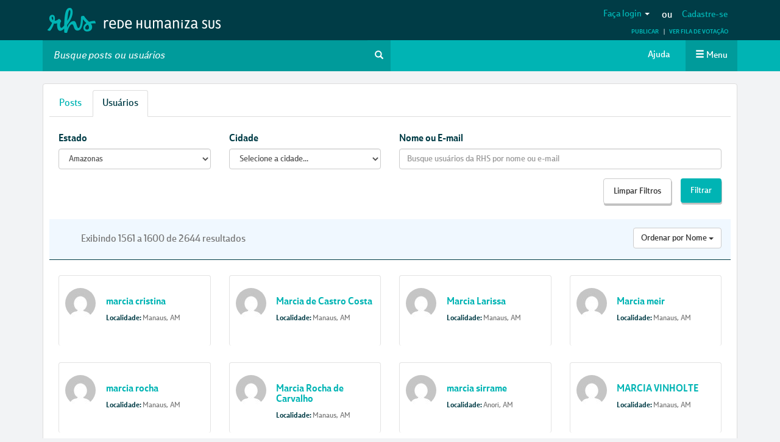

--- FILE ---
content_type: text/html; charset=utf-8
request_url: https://www.google.com/recaptcha/api2/anchor?ar=1&k=6LfJLgsqAAAAAOAst6fGvdUyKrtw0eZtxFofuIfm&co=aHR0cHM6Ly9yZWRlaHVtYW5pemFzdXMubmV0OjQ0Mw..&hl=en&v=PoyoqOPhxBO7pBk68S4YbpHZ&size=normal&anchor-ms=20000&execute-ms=30000&cb=yqqwn51trlma
body_size: 49274
content:
<!DOCTYPE HTML><html dir="ltr" lang="en"><head><meta http-equiv="Content-Type" content="text/html; charset=UTF-8">
<meta http-equiv="X-UA-Compatible" content="IE=edge">
<title>reCAPTCHA</title>
<style type="text/css">
/* cyrillic-ext */
@font-face {
  font-family: 'Roboto';
  font-style: normal;
  font-weight: 400;
  font-stretch: 100%;
  src: url(//fonts.gstatic.com/s/roboto/v48/KFO7CnqEu92Fr1ME7kSn66aGLdTylUAMa3GUBHMdazTgWw.woff2) format('woff2');
  unicode-range: U+0460-052F, U+1C80-1C8A, U+20B4, U+2DE0-2DFF, U+A640-A69F, U+FE2E-FE2F;
}
/* cyrillic */
@font-face {
  font-family: 'Roboto';
  font-style: normal;
  font-weight: 400;
  font-stretch: 100%;
  src: url(//fonts.gstatic.com/s/roboto/v48/KFO7CnqEu92Fr1ME7kSn66aGLdTylUAMa3iUBHMdazTgWw.woff2) format('woff2');
  unicode-range: U+0301, U+0400-045F, U+0490-0491, U+04B0-04B1, U+2116;
}
/* greek-ext */
@font-face {
  font-family: 'Roboto';
  font-style: normal;
  font-weight: 400;
  font-stretch: 100%;
  src: url(//fonts.gstatic.com/s/roboto/v48/KFO7CnqEu92Fr1ME7kSn66aGLdTylUAMa3CUBHMdazTgWw.woff2) format('woff2');
  unicode-range: U+1F00-1FFF;
}
/* greek */
@font-face {
  font-family: 'Roboto';
  font-style: normal;
  font-weight: 400;
  font-stretch: 100%;
  src: url(//fonts.gstatic.com/s/roboto/v48/KFO7CnqEu92Fr1ME7kSn66aGLdTylUAMa3-UBHMdazTgWw.woff2) format('woff2');
  unicode-range: U+0370-0377, U+037A-037F, U+0384-038A, U+038C, U+038E-03A1, U+03A3-03FF;
}
/* math */
@font-face {
  font-family: 'Roboto';
  font-style: normal;
  font-weight: 400;
  font-stretch: 100%;
  src: url(//fonts.gstatic.com/s/roboto/v48/KFO7CnqEu92Fr1ME7kSn66aGLdTylUAMawCUBHMdazTgWw.woff2) format('woff2');
  unicode-range: U+0302-0303, U+0305, U+0307-0308, U+0310, U+0312, U+0315, U+031A, U+0326-0327, U+032C, U+032F-0330, U+0332-0333, U+0338, U+033A, U+0346, U+034D, U+0391-03A1, U+03A3-03A9, U+03B1-03C9, U+03D1, U+03D5-03D6, U+03F0-03F1, U+03F4-03F5, U+2016-2017, U+2034-2038, U+203C, U+2040, U+2043, U+2047, U+2050, U+2057, U+205F, U+2070-2071, U+2074-208E, U+2090-209C, U+20D0-20DC, U+20E1, U+20E5-20EF, U+2100-2112, U+2114-2115, U+2117-2121, U+2123-214F, U+2190, U+2192, U+2194-21AE, U+21B0-21E5, U+21F1-21F2, U+21F4-2211, U+2213-2214, U+2216-22FF, U+2308-230B, U+2310, U+2319, U+231C-2321, U+2336-237A, U+237C, U+2395, U+239B-23B7, U+23D0, U+23DC-23E1, U+2474-2475, U+25AF, U+25B3, U+25B7, U+25BD, U+25C1, U+25CA, U+25CC, U+25FB, U+266D-266F, U+27C0-27FF, U+2900-2AFF, U+2B0E-2B11, U+2B30-2B4C, U+2BFE, U+3030, U+FF5B, U+FF5D, U+1D400-1D7FF, U+1EE00-1EEFF;
}
/* symbols */
@font-face {
  font-family: 'Roboto';
  font-style: normal;
  font-weight: 400;
  font-stretch: 100%;
  src: url(//fonts.gstatic.com/s/roboto/v48/KFO7CnqEu92Fr1ME7kSn66aGLdTylUAMaxKUBHMdazTgWw.woff2) format('woff2');
  unicode-range: U+0001-000C, U+000E-001F, U+007F-009F, U+20DD-20E0, U+20E2-20E4, U+2150-218F, U+2190, U+2192, U+2194-2199, U+21AF, U+21E6-21F0, U+21F3, U+2218-2219, U+2299, U+22C4-22C6, U+2300-243F, U+2440-244A, U+2460-24FF, U+25A0-27BF, U+2800-28FF, U+2921-2922, U+2981, U+29BF, U+29EB, U+2B00-2BFF, U+4DC0-4DFF, U+FFF9-FFFB, U+10140-1018E, U+10190-1019C, U+101A0, U+101D0-101FD, U+102E0-102FB, U+10E60-10E7E, U+1D2C0-1D2D3, U+1D2E0-1D37F, U+1F000-1F0FF, U+1F100-1F1AD, U+1F1E6-1F1FF, U+1F30D-1F30F, U+1F315, U+1F31C, U+1F31E, U+1F320-1F32C, U+1F336, U+1F378, U+1F37D, U+1F382, U+1F393-1F39F, U+1F3A7-1F3A8, U+1F3AC-1F3AF, U+1F3C2, U+1F3C4-1F3C6, U+1F3CA-1F3CE, U+1F3D4-1F3E0, U+1F3ED, U+1F3F1-1F3F3, U+1F3F5-1F3F7, U+1F408, U+1F415, U+1F41F, U+1F426, U+1F43F, U+1F441-1F442, U+1F444, U+1F446-1F449, U+1F44C-1F44E, U+1F453, U+1F46A, U+1F47D, U+1F4A3, U+1F4B0, U+1F4B3, U+1F4B9, U+1F4BB, U+1F4BF, U+1F4C8-1F4CB, U+1F4D6, U+1F4DA, U+1F4DF, U+1F4E3-1F4E6, U+1F4EA-1F4ED, U+1F4F7, U+1F4F9-1F4FB, U+1F4FD-1F4FE, U+1F503, U+1F507-1F50B, U+1F50D, U+1F512-1F513, U+1F53E-1F54A, U+1F54F-1F5FA, U+1F610, U+1F650-1F67F, U+1F687, U+1F68D, U+1F691, U+1F694, U+1F698, U+1F6AD, U+1F6B2, U+1F6B9-1F6BA, U+1F6BC, U+1F6C6-1F6CF, U+1F6D3-1F6D7, U+1F6E0-1F6EA, U+1F6F0-1F6F3, U+1F6F7-1F6FC, U+1F700-1F7FF, U+1F800-1F80B, U+1F810-1F847, U+1F850-1F859, U+1F860-1F887, U+1F890-1F8AD, U+1F8B0-1F8BB, U+1F8C0-1F8C1, U+1F900-1F90B, U+1F93B, U+1F946, U+1F984, U+1F996, U+1F9E9, U+1FA00-1FA6F, U+1FA70-1FA7C, U+1FA80-1FA89, U+1FA8F-1FAC6, U+1FACE-1FADC, U+1FADF-1FAE9, U+1FAF0-1FAF8, U+1FB00-1FBFF;
}
/* vietnamese */
@font-face {
  font-family: 'Roboto';
  font-style: normal;
  font-weight: 400;
  font-stretch: 100%;
  src: url(//fonts.gstatic.com/s/roboto/v48/KFO7CnqEu92Fr1ME7kSn66aGLdTylUAMa3OUBHMdazTgWw.woff2) format('woff2');
  unicode-range: U+0102-0103, U+0110-0111, U+0128-0129, U+0168-0169, U+01A0-01A1, U+01AF-01B0, U+0300-0301, U+0303-0304, U+0308-0309, U+0323, U+0329, U+1EA0-1EF9, U+20AB;
}
/* latin-ext */
@font-face {
  font-family: 'Roboto';
  font-style: normal;
  font-weight: 400;
  font-stretch: 100%;
  src: url(//fonts.gstatic.com/s/roboto/v48/KFO7CnqEu92Fr1ME7kSn66aGLdTylUAMa3KUBHMdazTgWw.woff2) format('woff2');
  unicode-range: U+0100-02BA, U+02BD-02C5, U+02C7-02CC, U+02CE-02D7, U+02DD-02FF, U+0304, U+0308, U+0329, U+1D00-1DBF, U+1E00-1E9F, U+1EF2-1EFF, U+2020, U+20A0-20AB, U+20AD-20C0, U+2113, U+2C60-2C7F, U+A720-A7FF;
}
/* latin */
@font-face {
  font-family: 'Roboto';
  font-style: normal;
  font-weight: 400;
  font-stretch: 100%;
  src: url(//fonts.gstatic.com/s/roboto/v48/KFO7CnqEu92Fr1ME7kSn66aGLdTylUAMa3yUBHMdazQ.woff2) format('woff2');
  unicode-range: U+0000-00FF, U+0131, U+0152-0153, U+02BB-02BC, U+02C6, U+02DA, U+02DC, U+0304, U+0308, U+0329, U+2000-206F, U+20AC, U+2122, U+2191, U+2193, U+2212, U+2215, U+FEFF, U+FFFD;
}
/* cyrillic-ext */
@font-face {
  font-family: 'Roboto';
  font-style: normal;
  font-weight: 500;
  font-stretch: 100%;
  src: url(//fonts.gstatic.com/s/roboto/v48/KFO7CnqEu92Fr1ME7kSn66aGLdTylUAMa3GUBHMdazTgWw.woff2) format('woff2');
  unicode-range: U+0460-052F, U+1C80-1C8A, U+20B4, U+2DE0-2DFF, U+A640-A69F, U+FE2E-FE2F;
}
/* cyrillic */
@font-face {
  font-family: 'Roboto';
  font-style: normal;
  font-weight: 500;
  font-stretch: 100%;
  src: url(//fonts.gstatic.com/s/roboto/v48/KFO7CnqEu92Fr1ME7kSn66aGLdTylUAMa3iUBHMdazTgWw.woff2) format('woff2');
  unicode-range: U+0301, U+0400-045F, U+0490-0491, U+04B0-04B1, U+2116;
}
/* greek-ext */
@font-face {
  font-family: 'Roboto';
  font-style: normal;
  font-weight: 500;
  font-stretch: 100%;
  src: url(//fonts.gstatic.com/s/roboto/v48/KFO7CnqEu92Fr1ME7kSn66aGLdTylUAMa3CUBHMdazTgWw.woff2) format('woff2');
  unicode-range: U+1F00-1FFF;
}
/* greek */
@font-face {
  font-family: 'Roboto';
  font-style: normal;
  font-weight: 500;
  font-stretch: 100%;
  src: url(//fonts.gstatic.com/s/roboto/v48/KFO7CnqEu92Fr1ME7kSn66aGLdTylUAMa3-UBHMdazTgWw.woff2) format('woff2');
  unicode-range: U+0370-0377, U+037A-037F, U+0384-038A, U+038C, U+038E-03A1, U+03A3-03FF;
}
/* math */
@font-face {
  font-family: 'Roboto';
  font-style: normal;
  font-weight: 500;
  font-stretch: 100%;
  src: url(//fonts.gstatic.com/s/roboto/v48/KFO7CnqEu92Fr1ME7kSn66aGLdTylUAMawCUBHMdazTgWw.woff2) format('woff2');
  unicode-range: U+0302-0303, U+0305, U+0307-0308, U+0310, U+0312, U+0315, U+031A, U+0326-0327, U+032C, U+032F-0330, U+0332-0333, U+0338, U+033A, U+0346, U+034D, U+0391-03A1, U+03A3-03A9, U+03B1-03C9, U+03D1, U+03D5-03D6, U+03F0-03F1, U+03F4-03F5, U+2016-2017, U+2034-2038, U+203C, U+2040, U+2043, U+2047, U+2050, U+2057, U+205F, U+2070-2071, U+2074-208E, U+2090-209C, U+20D0-20DC, U+20E1, U+20E5-20EF, U+2100-2112, U+2114-2115, U+2117-2121, U+2123-214F, U+2190, U+2192, U+2194-21AE, U+21B0-21E5, U+21F1-21F2, U+21F4-2211, U+2213-2214, U+2216-22FF, U+2308-230B, U+2310, U+2319, U+231C-2321, U+2336-237A, U+237C, U+2395, U+239B-23B7, U+23D0, U+23DC-23E1, U+2474-2475, U+25AF, U+25B3, U+25B7, U+25BD, U+25C1, U+25CA, U+25CC, U+25FB, U+266D-266F, U+27C0-27FF, U+2900-2AFF, U+2B0E-2B11, U+2B30-2B4C, U+2BFE, U+3030, U+FF5B, U+FF5D, U+1D400-1D7FF, U+1EE00-1EEFF;
}
/* symbols */
@font-face {
  font-family: 'Roboto';
  font-style: normal;
  font-weight: 500;
  font-stretch: 100%;
  src: url(//fonts.gstatic.com/s/roboto/v48/KFO7CnqEu92Fr1ME7kSn66aGLdTylUAMaxKUBHMdazTgWw.woff2) format('woff2');
  unicode-range: U+0001-000C, U+000E-001F, U+007F-009F, U+20DD-20E0, U+20E2-20E4, U+2150-218F, U+2190, U+2192, U+2194-2199, U+21AF, U+21E6-21F0, U+21F3, U+2218-2219, U+2299, U+22C4-22C6, U+2300-243F, U+2440-244A, U+2460-24FF, U+25A0-27BF, U+2800-28FF, U+2921-2922, U+2981, U+29BF, U+29EB, U+2B00-2BFF, U+4DC0-4DFF, U+FFF9-FFFB, U+10140-1018E, U+10190-1019C, U+101A0, U+101D0-101FD, U+102E0-102FB, U+10E60-10E7E, U+1D2C0-1D2D3, U+1D2E0-1D37F, U+1F000-1F0FF, U+1F100-1F1AD, U+1F1E6-1F1FF, U+1F30D-1F30F, U+1F315, U+1F31C, U+1F31E, U+1F320-1F32C, U+1F336, U+1F378, U+1F37D, U+1F382, U+1F393-1F39F, U+1F3A7-1F3A8, U+1F3AC-1F3AF, U+1F3C2, U+1F3C4-1F3C6, U+1F3CA-1F3CE, U+1F3D4-1F3E0, U+1F3ED, U+1F3F1-1F3F3, U+1F3F5-1F3F7, U+1F408, U+1F415, U+1F41F, U+1F426, U+1F43F, U+1F441-1F442, U+1F444, U+1F446-1F449, U+1F44C-1F44E, U+1F453, U+1F46A, U+1F47D, U+1F4A3, U+1F4B0, U+1F4B3, U+1F4B9, U+1F4BB, U+1F4BF, U+1F4C8-1F4CB, U+1F4D6, U+1F4DA, U+1F4DF, U+1F4E3-1F4E6, U+1F4EA-1F4ED, U+1F4F7, U+1F4F9-1F4FB, U+1F4FD-1F4FE, U+1F503, U+1F507-1F50B, U+1F50D, U+1F512-1F513, U+1F53E-1F54A, U+1F54F-1F5FA, U+1F610, U+1F650-1F67F, U+1F687, U+1F68D, U+1F691, U+1F694, U+1F698, U+1F6AD, U+1F6B2, U+1F6B9-1F6BA, U+1F6BC, U+1F6C6-1F6CF, U+1F6D3-1F6D7, U+1F6E0-1F6EA, U+1F6F0-1F6F3, U+1F6F7-1F6FC, U+1F700-1F7FF, U+1F800-1F80B, U+1F810-1F847, U+1F850-1F859, U+1F860-1F887, U+1F890-1F8AD, U+1F8B0-1F8BB, U+1F8C0-1F8C1, U+1F900-1F90B, U+1F93B, U+1F946, U+1F984, U+1F996, U+1F9E9, U+1FA00-1FA6F, U+1FA70-1FA7C, U+1FA80-1FA89, U+1FA8F-1FAC6, U+1FACE-1FADC, U+1FADF-1FAE9, U+1FAF0-1FAF8, U+1FB00-1FBFF;
}
/* vietnamese */
@font-face {
  font-family: 'Roboto';
  font-style: normal;
  font-weight: 500;
  font-stretch: 100%;
  src: url(//fonts.gstatic.com/s/roboto/v48/KFO7CnqEu92Fr1ME7kSn66aGLdTylUAMa3OUBHMdazTgWw.woff2) format('woff2');
  unicode-range: U+0102-0103, U+0110-0111, U+0128-0129, U+0168-0169, U+01A0-01A1, U+01AF-01B0, U+0300-0301, U+0303-0304, U+0308-0309, U+0323, U+0329, U+1EA0-1EF9, U+20AB;
}
/* latin-ext */
@font-face {
  font-family: 'Roboto';
  font-style: normal;
  font-weight: 500;
  font-stretch: 100%;
  src: url(//fonts.gstatic.com/s/roboto/v48/KFO7CnqEu92Fr1ME7kSn66aGLdTylUAMa3KUBHMdazTgWw.woff2) format('woff2');
  unicode-range: U+0100-02BA, U+02BD-02C5, U+02C7-02CC, U+02CE-02D7, U+02DD-02FF, U+0304, U+0308, U+0329, U+1D00-1DBF, U+1E00-1E9F, U+1EF2-1EFF, U+2020, U+20A0-20AB, U+20AD-20C0, U+2113, U+2C60-2C7F, U+A720-A7FF;
}
/* latin */
@font-face {
  font-family: 'Roboto';
  font-style: normal;
  font-weight: 500;
  font-stretch: 100%;
  src: url(//fonts.gstatic.com/s/roboto/v48/KFO7CnqEu92Fr1ME7kSn66aGLdTylUAMa3yUBHMdazQ.woff2) format('woff2');
  unicode-range: U+0000-00FF, U+0131, U+0152-0153, U+02BB-02BC, U+02C6, U+02DA, U+02DC, U+0304, U+0308, U+0329, U+2000-206F, U+20AC, U+2122, U+2191, U+2193, U+2212, U+2215, U+FEFF, U+FFFD;
}
/* cyrillic-ext */
@font-face {
  font-family: 'Roboto';
  font-style: normal;
  font-weight: 900;
  font-stretch: 100%;
  src: url(//fonts.gstatic.com/s/roboto/v48/KFO7CnqEu92Fr1ME7kSn66aGLdTylUAMa3GUBHMdazTgWw.woff2) format('woff2');
  unicode-range: U+0460-052F, U+1C80-1C8A, U+20B4, U+2DE0-2DFF, U+A640-A69F, U+FE2E-FE2F;
}
/* cyrillic */
@font-face {
  font-family: 'Roboto';
  font-style: normal;
  font-weight: 900;
  font-stretch: 100%;
  src: url(//fonts.gstatic.com/s/roboto/v48/KFO7CnqEu92Fr1ME7kSn66aGLdTylUAMa3iUBHMdazTgWw.woff2) format('woff2');
  unicode-range: U+0301, U+0400-045F, U+0490-0491, U+04B0-04B1, U+2116;
}
/* greek-ext */
@font-face {
  font-family: 'Roboto';
  font-style: normal;
  font-weight: 900;
  font-stretch: 100%;
  src: url(//fonts.gstatic.com/s/roboto/v48/KFO7CnqEu92Fr1ME7kSn66aGLdTylUAMa3CUBHMdazTgWw.woff2) format('woff2');
  unicode-range: U+1F00-1FFF;
}
/* greek */
@font-face {
  font-family: 'Roboto';
  font-style: normal;
  font-weight: 900;
  font-stretch: 100%;
  src: url(//fonts.gstatic.com/s/roboto/v48/KFO7CnqEu92Fr1ME7kSn66aGLdTylUAMa3-UBHMdazTgWw.woff2) format('woff2');
  unicode-range: U+0370-0377, U+037A-037F, U+0384-038A, U+038C, U+038E-03A1, U+03A3-03FF;
}
/* math */
@font-face {
  font-family: 'Roboto';
  font-style: normal;
  font-weight: 900;
  font-stretch: 100%;
  src: url(//fonts.gstatic.com/s/roboto/v48/KFO7CnqEu92Fr1ME7kSn66aGLdTylUAMawCUBHMdazTgWw.woff2) format('woff2');
  unicode-range: U+0302-0303, U+0305, U+0307-0308, U+0310, U+0312, U+0315, U+031A, U+0326-0327, U+032C, U+032F-0330, U+0332-0333, U+0338, U+033A, U+0346, U+034D, U+0391-03A1, U+03A3-03A9, U+03B1-03C9, U+03D1, U+03D5-03D6, U+03F0-03F1, U+03F4-03F5, U+2016-2017, U+2034-2038, U+203C, U+2040, U+2043, U+2047, U+2050, U+2057, U+205F, U+2070-2071, U+2074-208E, U+2090-209C, U+20D0-20DC, U+20E1, U+20E5-20EF, U+2100-2112, U+2114-2115, U+2117-2121, U+2123-214F, U+2190, U+2192, U+2194-21AE, U+21B0-21E5, U+21F1-21F2, U+21F4-2211, U+2213-2214, U+2216-22FF, U+2308-230B, U+2310, U+2319, U+231C-2321, U+2336-237A, U+237C, U+2395, U+239B-23B7, U+23D0, U+23DC-23E1, U+2474-2475, U+25AF, U+25B3, U+25B7, U+25BD, U+25C1, U+25CA, U+25CC, U+25FB, U+266D-266F, U+27C0-27FF, U+2900-2AFF, U+2B0E-2B11, U+2B30-2B4C, U+2BFE, U+3030, U+FF5B, U+FF5D, U+1D400-1D7FF, U+1EE00-1EEFF;
}
/* symbols */
@font-face {
  font-family: 'Roboto';
  font-style: normal;
  font-weight: 900;
  font-stretch: 100%;
  src: url(//fonts.gstatic.com/s/roboto/v48/KFO7CnqEu92Fr1ME7kSn66aGLdTylUAMaxKUBHMdazTgWw.woff2) format('woff2');
  unicode-range: U+0001-000C, U+000E-001F, U+007F-009F, U+20DD-20E0, U+20E2-20E4, U+2150-218F, U+2190, U+2192, U+2194-2199, U+21AF, U+21E6-21F0, U+21F3, U+2218-2219, U+2299, U+22C4-22C6, U+2300-243F, U+2440-244A, U+2460-24FF, U+25A0-27BF, U+2800-28FF, U+2921-2922, U+2981, U+29BF, U+29EB, U+2B00-2BFF, U+4DC0-4DFF, U+FFF9-FFFB, U+10140-1018E, U+10190-1019C, U+101A0, U+101D0-101FD, U+102E0-102FB, U+10E60-10E7E, U+1D2C0-1D2D3, U+1D2E0-1D37F, U+1F000-1F0FF, U+1F100-1F1AD, U+1F1E6-1F1FF, U+1F30D-1F30F, U+1F315, U+1F31C, U+1F31E, U+1F320-1F32C, U+1F336, U+1F378, U+1F37D, U+1F382, U+1F393-1F39F, U+1F3A7-1F3A8, U+1F3AC-1F3AF, U+1F3C2, U+1F3C4-1F3C6, U+1F3CA-1F3CE, U+1F3D4-1F3E0, U+1F3ED, U+1F3F1-1F3F3, U+1F3F5-1F3F7, U+1F408, U+1F415, U+1F41F, U+1F426, U+1F43F, U+1F441-1F442, U+1F444, U+1F446-1F449, U+1F44C-1F44E, U+1F453, U+1F46A, U+1F47D, U+1F4A3, U+1F4B0, U+1F4B3, U+1F4B9, U+1F4BB, U+1F4BF, U+1F4C8-1F4CB, U+1F4D6, U+1F4DA, U+1F4DF, U+1F4E3-1F4E6, U+1F4EA-1F4ED, U+1F4F7, U+1F4F9-1F4FB, U+1F4FD-1F4FE, U+1F503, U+1F507-1F50B, U+1F50D, U+1F512-1F513, U+1F53E-1F54A, U+1F54F-1F5FA, U+1F610, U+1F650-1F67F, U+1F687, U+1F68D, U+1F691, U+1F694, U+1F698, U+1F6AD, U+1F6B2, U+1F6B9-1F6BA, U+1F6BC, U+1F6C6-1F6CF, U+1F6D3-1F6D7, U+1F6E0-1F6EA, U+1F6F0-1F6F3, U+1F6F7-1F6FC, U+1F700-1F7FF, U+1F800-1F80B, U+1F810-1F847, U+1F850-1F859, U+1F860-1F887, U+1F890-1F8AD, U+1F8B0-1F8BB, U+1F8C0-1F8C1, U+1F900-1F90B, U+1F93B, U+1F946, U+1F984, U+1F996, U+1F9E9, U+1FA00-1FA6F, U+1FA70-1FA7C, U+1FA80-1FA89, U+1FA8F-1FAC6, U+1FACE-1FADC, U+1FADF-1FAE9, U+1FAF0-1FAF8, U+1FB00-1FBFF;
}
/* vietnamese */
@font-face {
  font-family: 'Roboto';
  font-style: normal;
  font-weight: 900;
  font-stretch: 100%;
  src: url(//fonts.gstatic.com/s/roboto/v48/KFO7CnqEu92Fr1ME7kSn66aGLdTylUAMa3OUBHMdazTgWw.woff2) format('woff2');
  unicode-range: U+0102-0103, U+0110-0111, U+0128-0129, U+0168-0169, U+01A0-01A1, U+01AF-01B0, U+0300-0301, U+0303-0304, U+0308-0309, U+0323, U+0329, U+1EA0-1EF9, U+20AB;
}
/* latin-ext */
@font-face {
  font-family: 'Roboto';
  font-style: normal;
  font-weight: 900;
  font-stretch: 100%;
  src: url(//fonts.gstatic.com/s/roboto/v48/KFO7CnqEu92Fr1ME7kSn66aGLdTylUAMa3KUBHMdazTgWw.woff2) format('woff2');
  unicode-range: U+0100-02BA, U+02BD-02C5, U+02C7-02CC, U+02CE-02D7, U+02DD-02FF, U+0304, U+0308, U+0329, U+1D00-1DBF, U+1E00-1E9F, U+1EF2-1EFF, U+2020, U+20A0-20AB, U+20AD-20C0, U+2113, U+2C60-2C7F, U+A720-A7FF;
}
/* latin */
@font-face {
  font-family: 'Roboto';
  font-style: normal;
  font-weight: 900;
  font-stretch: 100%;
  src: url(//fonts.gstatic.com/s/roboto/v48/KFO7CnqEu92Fr1ME7kSn66aGLdTylUAMa3yUBHMdazQ.woff2) format('woff2');
  unicode-range: U+0000-00FF, U+0131, U+0152-0153, U+02BB-02BC, U+02C6, U+02DA, U+02DC, U+0304, U+0308, U+0329, U+2000-206F, U+20AC, U+2122, U+2191, U+2193, U+2212, U+2215, U+FEFF, U+FFFD;
}

</style>
<link rel="stylesheet" type="text/css" href="https://www.gstatic.com/recaptcha/releases/PoyoqOPhxBO7pBk68S4YbpHZ/styles__ltr.css">
<script nonce="dOTPRwD7iAF8DGOeI68Kzw" type="text/javascript">window['__recaptcha_api'] = 'https://www.google.com/recaptcha/api2/';</script>
<script type="text/javascript" src="https://www.gstatic.com/recaptcha/releases/PoyoqOPhxBO7pBk68S4YbpHZ/recaptcha__en.js" nonce="dOTPRwD7iAF8DGOeI68Kzw">
      
    </script></head>
<body><div id="rc-anchor-alert" class="rc-anchor-alert"></div>
<input type="hidden" id="recaptcha-token" value="[base64]">
<script type="text/javascript" nonce="dOTPRwD7iAF8DGOeI68Kzw">
      recaptcha.anchor.Main.init("[\x22ainput\x22,[\x22bgdata\x22,\x22\x22,\[base64]/[base64]/[base64]/[base64]/[base64]/[base64]/KGcoTywyNTMsTy5PKSxVRyhPLEMpKTpnKE8sMjUzLEMpLE8pKSxsKSksTykpfSxieT1mdW5jdGlvbihDLE8sdSxsKXtmb3IobD0odT1SKEMpLDApO08+MDtPLS0pbD1sPDw4fFooQyk7ZyhDLHUsbCl9LFVHPWZ1bmN0aW9uKEMsTyl7Qy5pLmxlbmd0aD4xMDQ/[base64]/[base64]/[base64]/[base64]/[base64]/[base64]/[base64]\\u003d\x22,\[base64]\x22,\x22wrB8fsOVU8K0YAzDsQIpw7ZFw47DnMK1McO6SRcdw7fCsGllw4XDuMO0wqHCoHklXifCkMKgw7FKEHhDP8KRGjhtw5h/wqI3Q13DmcOtHcO3wq1Zw7VUwoA7w4lEwpgTw7fCs2zCqHsuPMOkGxcOZ8OSJcOrJRHCgT8lMGNTOxo7MMKKwo1kw5w+woHDksOBC8K7KMO/w5TCmcOJfmDDkMKPw5TDmh4qwr94w7/Cu8KHIsKwAMOhIRZqwpFES8OpM1sHwrzDlybDqlZfwqR+PDLDvsKHNWNLHBPDucOiwocrAMKyw4/CiMOdw4LDkxMjWH3CnMKowpbDgVAYwp3DvsOnwqoTwrvDvMKbwqjCs8K8dSAuwrLCq1/Dpl4ewp/CmcKXwq0LMsKXw4R4PcKOwqUSLsKLwoDCkcKyeMOZIcKww4fCjlTDv8KTw5MpecOfF8KbYsOMw5HCo8ONGcOjVxbDrgAyw6BRw4HDjMOlNcOqNMO9NsOfK28IfSfCqRbCucKbGT5gw4Mxw5fDrHdjOz/CsAV4XMO/McO1w5rDpMORwp3CjTDCkXrDsUFuw4nCjwPCsMO8wrLDjBvDu8KxwolGw7d8w7Mew6QJNzvCvCDDkWczw7/Cvz5SJ8OowqUwwqp3FsKLw4TCgsOWLsKDwrbDph3CmCrCgibDqMK9NTUcwqdvSVw6wqDDslEfBgvCv8K/D8KHB2XDosOUccOZTMK2dVvDojXCgsOteVsZSsOOY8KiwrfDr2/DgXsDwrrDusOjY8Oxw7DCkUfDmcO8w7XDsMKQBcOawrXDsRBbw7RiE8KXw5fDiXZGfX3DtRVTw7/Cs8KcYsOlw6zDncKOGMKxw5BvXMONVMKkMcKKBHIwwqddwq9uwqhCwofDlmBMwqhBaErCmlwwwoDDhMOEGwIBb053RzLDtcOEwq3Dsg52w7cwNy5tEnRWwq0tdmY2MWAbFF/CtjBdw7nDlgTCucK7w57ComJrL0smwoDDtVHCusO7w6Bpw6JNw4bDq8KUwpMdRhzCl8KdwrY7wpRNwrTCrcKWw7XDvnFHeARuw7xXL24xVj3Du8K+wr12VWdrR1cvwpnCqFDDp1/[base64]/CpMK8w4VxwqHDtALCsH3ClsKEwp8JdWQVM1fCocOgwp7DmD/CssKnbMKjDzUMdcK+woNQJMOpwo0IYsOfwoVPbcOPKsO6w7khPcKZOcOqwqPCiXpiw4gIb03Dp0PCmMKpwq/DgmU/HDjDhMOKwp4tw6/ClMOJw7jDrUbDqz4bIWodKcOBwqJfSMOvw5/Co8KuX8KLSMKOwr0lwqzDoXrCl8KFXk8xPhjDvMKVAcOswrvDvsKoehTCnV/[base64]/wpHCvMK7BFJEw7TDpMKowqnDjD/DuEHDp1/[base64]/VMOqw7/CgsKDwqPDjhhCwr5zd8Oowqhhwo9cw73Dt8OjPljClxDCuwRPwoYnJ8OIwonDgMK0fcODw7XCqsKdw6xhCCnDgsKSwp7CscOPQ3rDpRlZw5HDoiEMw5PCiSHCtEYBXQROQsOMHF9gVmrDjWHCmcKmwp/CicO+JXnCkkHCkjgQdwLCpsO8w7l/[base64]/CnMONGHl8CcO5w7JCZCdCC0TCvcOBbHcQDRLCkWs2w7XClid+woXCvjbDjQxfw4PCocObdjfCiMOCUMKow5ZtecOqwrFQw5hhwrbCosOhwqYDSjPCjcOuJHs/wonCmDRGEMOlKy/DqmQWZEbDmsKCcHzCs8Onw6pXwqvDpMKkDcOnXgnDkMORZlxVO1E9BcOOeF8Nw5NyK8Oqw7vChXR4LmLCnyzCjDQ0ecKEwqdie2kxQTzCjsKRw5hOKcKwX8OdeBZkw7BUw7fCuy3Cv8K8w7PDgcKXw73DrzAbw7DClWE3wp/[base64]/w6wvP8KGaWfDrQ7Di0bDssKzw4DCtm7CpcKKbnFaeyHCsx3Dp8OeLsKmSVHCkcKeIy8JA8ODLHjCh8K2MMOdw6RBZ0IGw7rDrMKkwp3Dly0Lwq7DpcK+HsK5eMOEXTLDlnAtfgfDnS/CgCvDhTE+w69wGcOvw7NeE8OsTsKrQMOcwppILAnDuMOHw6tSOsKCw558w47DoTRvw7PCvjFeRyBqS1PDksK/w4lMw7rDjcOLw7Yiw7fDrBtww7sKYMO7QsKua8KFwovCrsKtIiHCo0o5wpwVwqQ2wpQ8w5pfE8Ovw6rCjCYCMsOvQ0zDj8KLNl/Dn1l6V0rDsQvDtR7DqcOawqBAwq9KEirDqX84wonCncKUw4N4fsKMTzvDlB7CnMOfw68cTsOPw5o0esOXwq3CoMKEw63DocO3wq0Ow5MOe8Orwo8Twp/ClTsCPcKGw7bCsw4mwqvCo8OlNFR3w4JDw6PCpMKgw4VIBMOzwroawoHDmcOQE8KFQ8Oww5QVAzzCucKyw7t3LRnDr2/CrCsyw53Ct1QYw5PCm8OxG8KlFhs1woXDp8KxA2nDo8KROmTDkG7DrBnDgBgCU8O6MMKZG8O7w4pmw7kKwrrDmsKmwqrCmRbDl8Oswp49w4/[base64]/wozCjkJ8wq3CvsOmL8KUw41cEcKJacOCw5ZSw6HCo8OSwoTDszLDsybDlizDjS/Cm8OzWVPDt8Ofw5huVVLDiCvCpnXDjDLCkzoEwqHDp8KsKkQDwoghw4jCk8OGwpQgUcKef8KDw5g2wrp4VMKUw4LCkcKww7Qee8OTYyrCoC3Dr8KZW3TCtBdEJ8O3wpAew7zCqMKiFgfCqCsIKsKoD8OnPgkew60eJ8OSJMOTcMOYwrx/woQgX8O/[base64]/CnyXCjsKVXMOswpkuGC3DhADCjsKiw5PCg8Kdw7rCqTvCm8O8woN2ScKxQ8OKTzw7w7BYw4cbUSURJsOUAjLDhzTDscOsYlPCpwnDuVwfK8OIwqfCqMOzw65vwr8Zwo9aBMOdU8KbSsO/[base64]/RMOSwp1vUcO2Fno/wqPCtcKtTcOWwqHDpGt3HsKGw4nCpcOwXgrDt8O0XMKBw4fDk8KyeMOrVMOAwqTDmn0Hw78NwrbDv3lcXsKFFBRBw5rCjwDCjcOiUMOTZ8OBw5/[base64]/CmnLDncOiw5N5NBXDiWjDrcOuwpsEwqLDs3zDin8IwpbCpyjCo8OnN2cLPkDCtiLDmMOQwoPCiMK/RXrCiWvDisK2S8O/wprCrA5WwpIIPMKkMhFqYsK9w5B/wo3Ckj12NcOWGBhowp3DqcK9woTDs8KzwqTCo8Kpw5EVE8K5w5B0wrLCsMOWG0ANwoLDn8KcwrrChcKNS8KRw5srD1dqw6g3wqVcDnx6w74KLcKRwqguAiXDqStnVnTCr8OWw4nDjMOGwp1cdW/CgQ/[base64]/Ch8OVH8O6Q3Y/SGbDk8O1XT1DQFwxCMKfaFPDnsK8TcK9N8KZwpTCh8OEaR7DqFFww5/DrMOgwrrCo8OxQy3DmQLDkMKAwr4VdgvCpsObw5jCrMKxCsKuw5sBEiPChHlOUh3Cg8OsTBrCv3fCj1kBwo0uXDHChgl2w4LDrxgcwpfCncO4w6nCsxXDmsKUw6hEwpvDtMOGw48zw65Xwp7DnCXCuMOqJg8zbMKMHCEwNsOzwq/CssO0w53CnMKew6nCiMKDf27DtcOvw5nDoMO8EUArw5ZUHSR6McOhHMOBd8Kvwpxww5V9BjYgw57DnHd9w5Iow6bCnhVGwqXCnMO7w7rCg3tiLX5CSwjCrcOgNDocwp0me8Ozw6MefsOFDcK1w6nDpgvDvsOUw4PChSpswqLDiSDCisKnTsKrw4HCljdcw4J/MsObw4hsKUXCpw9pfcOJwrPDlMO1w5DCrVh0wqYOEwHDqRPCnnbDm8KISBQ9w7TCjcOQwrzCu8K5wpbDksOJXgjDv8KFw4PDkiU4wrfCsiLDtMOkVsOEwpnChMKuJALCqnnDusK6CsOow7/CvmxzwqHCpMOWw68oCcK3DxzCv8KUXABzw7rCuEV2Q8OHw4JecMKywqVPwo8QwpUswrQqZ8Kqw5PCg8KQwr/ChsKrKB3DsWfDk2zChBtTwqbCnCkjOsK8w5pgRsKZEyc/Iz9UEsOdwonDmMKhwqTCtcKoUsKBFWU0PsKJaGkxwp7DgcO1w4vCqcKkw4IXw7ccLsKAwpLCjQzCl35TwqNyw5oSwrzCg3xdF0JSw51Cw7LCssOHbVggK8O+w4MwR15/w7QiwocwAgpkwojCvAzDr1gWFMKRcxDDqcKmJAohNlfDr8KJwpbCj1IaYMOSw7vCrQxXCk3DhTnDiHR6wopoNsKEw4jCi8KOASYIw43CnnjCgAdhwqAvw4TCvH0ReUQDwrzCncKUKcKBDBrCtFXDk8KVwofDt2BOZMK/bC3DlwTCsMODwoduXCrCqMKZdAIjAQ3ChsOewqlBw7fDpcOrw4fCmMO3wp/[base64]/eRrDg8O4wqfCujoOXsO8bcOUw60sYcOlw4LCsR8bw4fCmsOcFGPDsAjCscOXwpLDmyHDiEh+XMKVLSbDkn/[base64]/DsFoCFcOVZ8O2woTCsMOjwqTDlgDCq8OBZ8K8Jn3Dl8Kiw5dJX2rDsiTDiMKqPTtmw4cOw69HwpwTw6bCv8OaI8Oxw4PCpsKuCAIawokcw5MjZcOvAVRFwp5Rwr3Cp8O9ZQZEHMO7wrPCtMKZw7fCqzgcK8OdIMKqWR4fVj/ChVUBw7DDksOuwrXCrMOFw5DDl8KSwpc3wozDgjwqwr8MNwdvYcKDw4rDlgzChwbDqw1Lw7HCgMO7EUPCvRo8LnfCtUzCuH4Dwod2w6XDosKFw5rDq1DDlMKcwq7CiMObw7F3GsOnKcOTFhpQOGMFWsKwwpF+woJPwrIzw6Q9w41Mw68Dw5/Du8OwIAdAwrF8QzXCpcOEQsKSwqrClMOnCcK4HRnDsWLCisKAVlnCh8KUwpjDqsKxQ8KFZcOuJ8KZTkXDnMKxTB8ZwoZ1EsO6w6I7wq7DkcOUaR1XwrtlZcKDd8OgIhLDsjPDksO0NcKFSMOtVcOdVXdqwrcuwrsdwr9dI8KLwq/CsVjDmcOWw4TCrMK9w6vCpcKNw6rCr8Khw4jDhxNNfXRTdcK/wp4NOWXCgzzCvhHCncKETMKHw6AhX8KZDMKFSMKPVWJQB8O9IHB0OT3CmwXCo2FONcOrwrfDk8OWw4tNIVTClQEjwozDu07CgnAXw73DgMKiLGPDsErCiMOnJEPDl3HDt8OBb8OLY8Kew5TDpMKCwr8pw6/CtcO5Kz/[base64]/Co27DpsOWfMKvwrzCk8OWwplUYcKJwprCtwbCr8KUwqLCtQ1MwpVYw77CkcK+w7fDinDDlAV4wr7CoMKDw7w7wprDsmwTwr/CkHpEOMOuF8Omw4hzw5RVw5HCvMOkJw9Fw5R/w6zCo3zDtAXDtAvDv102w4teT8KaeUPDsgcQUWALS8KgwpvCmgxFw4TDucOpw7zCml9FFX0uw67Dhh3Dm0cDAAcFYsOAwoUGVsOnw7jDhitMNcOTwovDtMO/ZsO3BMKUwo0bRcKxMw4EVsKzw7HCrMKjwpRPw7A5enbCnQbDr8Kdw6nDrMKjGxx4XVIADBTDvknCgjrCjyFywrHCok3CkBPCmMKfw70cwqkBN1J+PsOTw5DDtBsUwq/CpS9CwofCsk0Fw6hWw5Bqw7smwpTCoMONAsK5wpFXezQ8w77DnkHDvMK3XkgcwqnCohFkQMKRCQ8GNixGPsO7wrTDg8KIXcKMw4bCniHDu1/CkAYewozDrCrCmQrCuMO1f1kVwobDhwXDmwjDqcKwaRAUZMOxw5BJIxnDtMKCw43CrcK4WsOHwr5tSy0+fSzChQTCssODF8K3V0rCqnB9LMKCwp5Dw7R+w7XCssO3w4rCmMKcE8KBPknDucOfwp/Cvld/w6poScKpw75CcMO/LXbDi0jCmgoKDsKTW1fDiMKTwozCjhvDvhzCpcKDWU0bwo7CkgjChljCjBxOKcKGbMOrJEzDm8K+wrTDuMKKZwnCgUcfKcOoKcOgwqR7wq/CncOTFMKXwrXClAvCnhrClystaMKjSQMVw5PCvSxoVcOkwp7Csn3DvwAZwrR4wo0lFWnCilPDqQvDglHDkHrDoSPCscOswqozw7NSw7rDiGJIwo1lwqPCuF3CvsKZwpTDusOeeMOUwoVbBjlewqXCjsO8w6Eywo/CusKNOTrDqw3DrEjDmMOCSsOAwoxFw5FcwphRw5kaw5k3w7PDo8KgXcKmwonDpMKUacKoDcKHNcKeF8Ofw67Ckn9Qw5ZtwoUGwqXCkWHDqX7DhlfDoDDChQvCujNbTWwAw4fCuC/[base64]/DjylDRsKVw6jDhMOvQVgoYMKmw51Cw7TCilMBwrzDuMOOwrbCkcK1woXCrsKqFsKrwqR5wrMLwph0w7LCiA0Sw4TCgwXDs0/DvElmZcOAwptmw54UUMOZwozDvsK7VjLCuX49cAfCkMOcPsKlwrvDlB/Ci3lJUMKJw45Jw7V5DSwGw7LDh8KpYcOZcsKMwoF5wq7CuWDDk8KCBxLDpUbCiMOPw7srGxbDnhxCwoAnw5MdDFrDhMKxw7o6IlbCnsO5UA3DuEYwwpzCtj7Cj2TDoA0AwoLDpBvCpjl+CkBIwoDCk2XCssKMdAFGb8OPJXLCpMO6wq/DijXCh8KOc2NLw4piwoFMXwLCvDTDn8Olw6E9w7TCoEzDnkJTwqLDk1dHCDsnwqoZw4nDpsOFw4x1w6leZcKPRyQifgQFSSrChcKvwqtMwq4Vw4/ChcOycsK/LMKyDH/DuF/Cs8OhOwgaEnpLw4NUHHjCisKMRMKRwqLDpkvCmMKgwprDisOTwrfDtSTCn8KPUVbDp8K+wqTDtMKNw7vDlsOufCPDhG/CjsOkw5fCiMOxY8Kfw5rDk2oeODs6e8OuV2chCsOQN8OmFklTwrjCrsOwRsKLR2IQwpjDhFEgwogBGMKcw57CqzcNw7s7SsKFw6HCv8Okw7zCjsKUSMKsTQQOIXnDvMOpw4ZIwoxgCgFww6LDkG/CgcKAw4HCn8K3wr7Cm8ODw4oVf8KtBRjCnWzCh8Oqwo5dRsKqJ07DtxnCgMOSwpvDn8OYZWTCkcK1Fn7CuWwYAcOIwrLDo8KBw7Y3OFFTR0PCtcKJw4s4WMOYAlPDr8KudUzCtcOHw55mVMKfFsKtesKlDcKRwrNKwq/CuwM2wq5Aw7DDvRFkwqzCrE4ewr/[base64]/CuCw0w5YcZ3TDu8OJwoHCik3CsFzDknIIwrfDiMOEwod7w7A5U0rDvcO4w6vDmcORb8O+LMOjwptBw6o+UD7DrMKEw47DlAgxIkbCnsOVDsKaw5wOw7zClF5bT8KJY8KHP0bDn2tfCz7Dkg7DucOfwoRAYsKrcsKzwp1jGcKeOMOSw6/CryXCs8OYw4IQSMO6Yww2GcOLw6bCmMOuw4jCl1VYw7dFw43CgWBfNTJkw4LCjyPDhGEAWicaGDxRw53DvzdTDyBUV8Oiw4gDw6LCrcO2TcOiwrNkFMK3NsKoUld8w43DkgvDuMKHwqfCnlDCv0DCtwM/Q2Vweg83XMKrwrlswpdWBhA0w5DCsxR6w7XCvkJnw5QBJW3CqmgQw4vCp8O/w7dIGV/DiVXDh8KZPcKRwoLDun0HEsKwwpDDlsKLCDd5wrnChsKNaMOTwprCjT/DgVMmCMKkwpDDusOUVMOCwrJuw50sKXTClcKkJxR5JBjDkWfDkcKLw7TCiMOjw7jCtcOXa8KZw7TDvxnDgVLCn1UdwpLDg8KIbsKeAcK/[base64]/DvsOzwozCrcKtXcKIQgvDumoswpoVwrBdwoXCrmDDkcOxRSDDgR/[base64]/DoFTCl1lASsO6WsKhwqHCgsKxwozCscOEUFfDpMO+YHTDrjR/fyxMwoJww44Uw4jCgcK5woXCp8OSwq4rWRrDi2sxw7zCtsK/fxtSw6dcwqBVwrzCjsOVw5rDo8OBPixBwp1swodKO1HCgsKHwqx2wr5Iwp0+Tj7DnsOpJRMaVSrCrsKmT8O/wq7CkcKGQ8Kew4N6MMKOw75Pw6DDq8Oyflttwpt1w5FUwrc7w4/DmMKkDMKLwqhDJj3CqklYw5VOUEA0w6wywqbDmcK8woPCksKFw4xNwrZlPmfCvsKSwqXDvkLCsMOdYMOWw4fChMKoUcKPTsOpV3XDtMKyS3LDr8KvFsKGVWXCr8OJX8Osw5JJccOHw7rCozdyw6oKPypBwpjDrk3Du8O/wp/[base64]/CnxzDqcKDRQMmVGhHXiPCqcKgCMKawogJI8Klwp8bKSfCgn7CnXTCvSPCqMOKS0/Dn8KZNMKpw5oJSsKGGxXCj8KqOHs3QsK7CiB0wpdZUsKELjvDkMKpwrHCpjZDYMK9ZUgzwpwdw57CsMO4N8O7RcOJw5oHw4/DpMKowrjDsHMlEMOww7pmwr3Dtn0zw5/DmRLCicKGwo4WwrrDty/[base64]/DgMKEYytFw5pkfHxMw6nDm8O4w4UewpwAw7VOwqHDsTYqd0/Cr1gvacKbBsK+wrzCvxjCkyzCrT8vTMKzwqB0CWPCvMOxwrTCvAXDjcO4w7LDkXtTAQXDhEHDmsKTwqxlwpHCnnFyw63Du0s8w57DqEs+KsKsRMKlJsKCwrl9w4zDk8KPH0PDjy/Dsz7Dj0LDsB/Do0HCuU3CkMKnBcKAGsOGGcOEfHnCiXFrwpvCsFM2H20RcwLDoEXCjibCqcKNbG9swpxYw65bwp3DjMOce186w5nCicKBw6XDrcK7wrHDmcO5RFLCuxcKBMK9wpHDtGElwr9ZTUHCpil3w57CssKGQz3CvMKiQcO4w7XDrws4E8OIw7vCiX5FEcO2wpcEw5Zgw4/DgizDjxUtH8Oxwrwlw4gawrcqfMOLdDDCicKlwoRMZcKnVMORGnvDg8OHChsHwrscw5LClMKKHA7CuMOUZcOFZMKiJ8OVRMKnKMOtwrjCuzIEwrpSeMOsNsKRw611w4NPYMOfFMK6KsOLF8KRw7ooI2rDq1DDscOmw7nDnMOobcK/[base64]/[base64]/[base64]/Ch8KvWMK5I8Oyw6nCpsKIXllIwrDCjsKtIsKlHA3DgXLCkcOrw4I+eE/DhD/DscOXw5bDhhc5bsOcwp4JwrgvwoNRYxtWfQ8Yw5vDrDwJCMKAwqBowq1dwpzCm8Kvw5bCrHARwpIqwqs/SW52wr56wrQwwqTDtDU6w7rCpsOOwqV9b8ObAcKxwpQQwpbDlD/CtsOYw6fDhMKCwrUQPMO/w6UGVcOswqjDn8OWwoBoRMKGwodVwovCtCvCqMK/wr9cN8K6XVZrwoPCjMKKUsKmJHcwfsOiw7xDfsO6VMKRw60GBxYWRcOZBcKPwrdxCcKqX8O5w6h+w6PDsizDtcObw7LCh1HDnMOPNVDCq8KRPMKuBsObw5nDnA5iO8OqwoPDl8KkSMOOwo8wwoDCnxoDw64hQ8KEwo/[base64]/wp9tfMKABm1Mw4bCp8OLwpfCoT4Lez7CngxzecKMVjDDjGrCqHnCisKWZ8OqwozCiMOZcMK8bGrChMOYwopKw64JOsONwoXDvCPCksKma1BAwrUFwr/[base64]/XsKMYsOQSB7CvcOvw4V6w6vClMO9w7bDtMOCYCHDn8KrDsOCMcOFIW3Dn2fDnMO9w5zCrsKxw5k/[base64]/[base64]/[base64]/[base64]/DjMKLbsK5wonCssOkw7TDrFFrf8O4NB3DocOTwotSw5jDkMKxNcKoWUbCgS3CtXpdw5XCh8KFw6VqNm88JsOoHmnCncO5wo7DuXxwWcOIQSLDgEN8w4/[base64]/DuDo0wrcwbMKVV3BYw6YAwp8rwqDDkw7DmC4rw6HCvMKBw5hiBcKawr3DgMOFwqDDk3vDsAJHdUjClsOcf1o+wqdfwrlkw5/DnxR1PsKfbmo/OwDChMKLwqPCr1hswqhxNmgTXWZtwoUPAxgXwqt0w5BEJAUawpHCgcKHw6jCl8OEwrtJMcKzwoDCvMK2bS7CqwTClcOMFMOKZsOow43DhcK6UCRddgzCqFQ7McO/[base64]/w6jDj8Ovw6rDosKuw6ksZMK0fMO3w4pSw5/DtH7CucKlw6HCjgDDr1Z/IAnDssOOw5MNw4bDmknChMOVPcKrFsKhw47Dg8OIw7Jew4XClhrCtcKdw77Cq3LCscOCLMKyOMOSMQ3ChMOdN8K0PGILwqYEw7nCg3bDk8OuwrMTwoIoAnVew6LCucOTw6XDkMKswpTDi8KEw6kbw5xKIsKWb8OIw7HDrsKAw7rDicOUwpoMw7/[base64]/[base64]/DmmHCn8OpwpMuwq5Dw7Bpw6LCnmbDnVPCkxHCiDjDr8OpdcOyw7rCscOww73Di8OZwq7DkEw8NMOleEHDvisfw6PCn0F8w7p7NnbCvBLCnW/Cr8O+d8OBF8OiZsO/Lzh8BTcXwr58NsK7w4LCpjgEw5QAw4DDtMKeZsKHw7psw7DCmT3DnD07KxjDiFfCjRwgw5BCw7QLQT7CpsKhwovClsK8wpQqw6bDosKNw7x8wrQREsObKcOgEcO9a8Otw6jCm8OJw47DkMOJI1lgDyp/[base64]/wrccacO5woRjF8KCwqIsLys0KWoub38mYsKlPVvCn0XCqhcywrhfwpPCpMKuC0Adw6JeQcOqw7/CncK9w7LCjMOYw6/[base64]/Cs0ktw4jDjsOBw6JiXsK6wpDCvFsww5vCt8KXwpIvw5vDt31nbMOlfwrDr8OWNMO1w7QVw4QTOiTDqcK6K2DDsH1Rw7MpXcOFw7rDtTPCnMKFwqJ4w4XCqAQywpcHw7HDmR/Dk3/DrMKvw6PClH/Dq8K0w5rDscODwoQTw6DDqhdWdE1Tw7pDeMK/ZMOjPMOTwrVwXinClVDDuxLDkMK9K17DmMK8wo3CgRg1w5/CnMOrHhLCunYSQ8KUVQ7DlEYbWUoEdsOLMRgbahLDoXHDh3HCp8KDw53Dv8OYXMOgOGbCscO3ZU10G8Kaw5RvHxjDsklNDcKnwqbCm8OeYsOMwpjDvCHCp8Kxw5sCwoLCuSrDlcOxw5lxwrEpwq/[base64]/DqkfDt1ZawpnCkTx1ZWPCglnCicOiw7PDhXcffcOqw6kkw61Wwo/[base64]/Cn8O/R8KVEMKnw77Dln0/HznCrj4NwpkiwqXDqcKSHcK2G8KtbMOJw5zDm8KCwo8jw4NTwq3DjEXCuyM6fmJkw4Iuw7nClCp3TVIzZSRCwo0VbHZ9EcOCwoHCqTDCjRkPK8K/w4xQw7Uiwp/DiMOTw44qGmDDpcKfKgnDjlojwoENwqjCkcKaIMKUw6hKw7nCtFR7XMOYw7jDgTzDlwbDg8OBw54Wwr8zMl1Ow77Dr8KUw5LDtS9Ow6/Cv8OLwphHX2ddwrDDpBPCuSNqwrrDpQLDli1Aw4vDmgvCvGINwprCpjHDmMO0dMO9XsOmwrbDrQPCo8OnKMOSXG9PwqzDlE/CjcK0wpHDi8KDYcOvwpTDoHlnScKew4bDssKwU8OXw5/CrsOLGcKGwpJ7w7ImVTgARMOoGcKswoNUwqQ+woNaQzYSHFvCmUPDq8Klw5cBw6kgw53DvV1ff1DCi0ByN8KXTAQ2eMKOZsOWwoHCv8Kyw7PDnXgCc8O+wpbDh8OsYTDChzZWwo7DpMKLBsKIPWwqw7PDvD0WQStXw4wjwrM4HMOgUsKKKDLDssKSXn/ClsORRC7ChsOMLjUIKztIIcKVwpI0SHxRwqh8BwDCqws3Aj4bW0UgJiDDucOTw7rDmcO7bcKiJnXCvRPDrsKJZ8Ogw5vDlDglPjJ/wp7DjsOOeTbDlsKxwopZV8Kaw7gYwpPDswnChcOBewFJFjckXsKnWXsXwo7ClibDrW3CiWjCsMK5w4bDh3hOYhQfwrvDqU9qw5hCw4AXE8OdRgPDoMKIWMOcw6hpbMO/[base64]/Q00ZwoHDtF8Vw7TDpi8sLFVTNsOHfwFGw7fCgW/CjMOlW8KOw5vDm0VRwr9tVko1XADCtcO9w4x6wojCksOJMQUWTMKFRV3CiX7Dn8KjWWxoRkXCocKiLzZWYGYEw7UGwqTDjyfDt8KFI8OcZRbDgsOPCXTCl8KgDAsAw4zCvljCkMOuw7/DgcKhwogFwqnDq8ONXVzCgl7Cij8Gwok5w4PChit3wpDCjAfCi0Jdw5TDqXsAF8O7wo3ClyDDmWFZwqASwovCkcKYw6hZTFhIPcOzIMKJL8Oewpdew6HCjMKTwoIYBj8xTMKIHA9UPnIow4PDpW3CsGRpMg1lw67CkSUEw7vCgV0dw5TDvCLDpsKLf8K/H2AwwqLCicOgwqHDgMO8w6TDp8OtwpjCgMKgwpTDkG3DsW4Nw701wr/[base64]/[base64]/woFCwpDCtMKaN8Kuw49rwpQXZsKrHMOsw6smD8KrJcK5wrlqwqxtfy5mVmUNW8KuwqHDrADCqkQ+I3/[base64]/Q8O5M8OOYsOWw6VUU1ZPwrcjw5cpQCENLCbDmhRgKcKrb2gbX3Ujw7Z3JMKZw6bCscOgMAUgwohWHMKPMcOywpILRXHCnks3X8KTVDnDu8OeNMONwotXA8KSw4XDmB4bw7EZw55MacKoHzjCh8OYN8K/wrjDv8Oowps9S0/DjlfDvQ8nw4Evw7TCvcKKXW/DhcOsGRrDlsO+RMKGAH7CsgtUwowXwpbChmMLNcKKbREqwoheT8KawonCkUjCulHCrwLCpsOWw4rDlsKbVMKGaE00woNHJ0g4bsKiWQ3DvMKoCcKxw74QGCnDsw4qXFLDtcORw688aMONSAl5w7wtwqEgwoVEw5/[base64]/ClyzDvhjCpUHCpsKgV8KmBRVUwrHDsSXDqzErCXbCuAXCg8OawozDlcObX25qwqnDvcKXQhDCj8Ohwqt9w6lgQ8K+F8OYLcKIwptwQMKnw4Jyw4HCn2B1L29iLcO/wphfMMOvGGU+LAMtSsKeMsOmwo0zwqAEwo1vJMOeEMKGZMOfa0zDuw9Hw4Nuw63CnsKoUBptfsK+woYaK0fDkFHCqjnDsy1BNh3CtSc0XsKvDsK2X3vDhcKmwqnCthbDu8Oww5B7bih7woJ3w6LCh0pBw67DsAYQOxDCscKaaBhVw4JHwptgw4zCpyJtwq/DtsKFYQoHOyZbw7cgwo/[base64]/Ckn4ybDTDt1U/w4VxJQp4HMKjw6bDlQcXblfChE3CnMOAP8OOw5DDssOjQTYSSn1YYUjDkmfCqwbCmC0PwoxpwoxMw6xuFAkiEcKMfxxYw5xCDybChMKpDXPCs8OLUMKXN8OywrrCgsKWw40Sw5hLwrIUdcONc8Kkw5DDqcObwqUhBMKtw6oTwp7CiMOxD8ONwrtCwq5OcGxKJhcTwo/CicKJVcKtw4gTwqPDisKMJ8KQw6TCsRbDgS/[base64]/CicKecXpdFsOsw7xXcUxlw5nDsjsfSsKfw77Cv8KgOXTDqD5BXQDCui7Dk8K9w4rCnyLCjsKnw4PCr3LCqBLDtEExb8OtGm8QHl/DgAtYaWoSw6vDo8OaP3ZyKQ/[base64]/CksK4wqUkw5g5w5HDtcOfw54MZlHCvcKTw7TDg3HDqcOzfMKcw5PDlW/Cun3Du8Oww77DoiASN8KcBHjCixfDlsOGw4LCoTYEdA7CqHPDq8O7JsOvw6DDoALCiHrClCBAw5LDscKQD27DgR9mZx/DpMOoVcO7GGTCvmLDnMKZAMKeCMO1wo/[base64]/Ds3sWwo8BwpHDvcO7wrjCtsO2w7/[base64]/DiErDoMObMcO9C8O9wqhMbFHDvMOZw7/DpsKcJ8KywrlXwpTDnkXCuDFTN21dwqXDrcObwq3DmsKGwqIdw7xNEcKbMlrCosKow4YOwqrCj0TCrHQZw7HDpVJFWMK+w5LCiW97wplVHMK2w5ITCHduZDd/YcK2QVgzAsOVwpoLQls7w4FIwo7DncKgccOsw6XCtADDssK7T8K4wqsaRsK1w6x9wos3X8OPSMOZb1HDvHHDj3TCk8KzTMOOwqUcXMKIw7ZaZ8O/KMO1bRzDl8OYCTbDnHLDjcKDHhjDhzBCwpMowrTCm8O6agrDnMKSw6VzwqXChizDoynCscKZJQNhZcK4a8Kowr7Dp8KVRcOcdzhxOyYXw7PCpGzCn8OWwoHCtcO+d8KYBxDCth9SwpTCgMOrw7jDqMK/HSrCvFlpwp7Cr8K5w7R1fx3Cvywrw45JwrrDtz1TH8OFXDXDkcKWwqBfaRBWScKXwpAHw7vCmsONw70TwpnDg24Xw5FlcsObAcOqw5Fgw6/DnMOGwqjCnXJPCQjCu3VZbsOkw43Dj108J8OGH8KfwpnCoUAFaD/DksOmCTzCqWMsCcOAwpLDnsKARmfDmE7Cs8KKJsO1M0DDvcOOMsOHwoDDozRLwqzCjcO7e8OKQ8OpwrvCmAgLRxHDuR/Cqldbw5Maw4rCssKTLMK3ScKkwpBUAGZZwpXCisKdwqXCuMOlwqV5FyRWXcO4F8Ohw6BmNQogwp9Xw4PDtMO8w7wIwo7DkC1owqvCmWVLwpTDscOZICXDmsOSwq8Qw5rDv23Dk0nDqcKdw5wXwq7CjEfDscO1w5YSWcO/[base64]/DoDwKcFRHw53DuFpefsKpf8KwOQPCrMOcw7LDkjbDt8OFLFvDhcKmwoF3w7ASQiBTVC/Co8OePcOnWll+AcO7w5VpwpHDsx/DnVUfwrDCuMONIsOkFjzDrCxrw612w67DgsKFaEXDumNpU8KCw7PCsMKfa8OIw4XCngzDhTYdVMKyQSFxU8KxcsKnwpgaw58ww4LCocKnw73CuEc8w5nCmlVcT8OAwoICA8OmHWMxBMOiw53DisOww5vCsSHDgsKWw5zCpHzDn0vCsy/CisKwf1LCoTLDjBfDmj48w65MwoQ1wo3DvABEwqDCr3cMw6zDuz/DkGzDgSzCp8KUw5IkwrvCscKjBE/[base64]/CkcOzO8O2wq3CucOTakIMwp0rw7jClsKCUMOZw7g6woLDk8KxwpMad2fDiMKyY8O6NcOaSmsAwqZLSy49wpLDlsO4wq1ZZMO7J8O+FMO2wo3CvVnDijRlw6XCqcO0w7/DnnjCs1M8w5gzdk3CgRZZS8Oow4dLw6jDucKVfy4GIMOoWsOiwojDtMKuw5XCo8OYFCXDgsOhfMKLwrvCtCPCuMOwJERMw50rwrPDusO/[base64]/DnsKOLGkiw4pdwqNaRcOieArClcKgdBjDp8OnMHbClzPDjsKKK8OrS0sPwpzClEU3w7gGwp0jworCqyTDlcKxFsKRw4ATVyQwK8OUdcKoIG/DtiBIw6MCU3hvwq/CqcKvSGXCjWbCkcKPB0/DmsOyXhpmO8K2w4zCmSZ/w7PDncKhw4zDrQwtb8O5PCA/Wl4Bw7w0MFNZR8Oxw5lILCt5DVTChsO+w7XCvsKOw51WRUsYw5/CmgnCiDvDoMKPwqoPFcO4PEJcw5x9LcK2woMsOsOBw44Iwp/DiH7CusOgKsOyUcK5HMKsWcK3V8Oywr4eOxXCiVrDpBoAwrp7wosfAU47DsKrYcOWU8OgecO4ZMOmw7DCnRXCm8K5wqk1DcOuacKmwpYfAsKtaMOOw6/Dj0wewrMObwLChsKFfMOXCcO6woNZw7nCmsOgPx1bdsKWNMONRcKNLixaG8Kzw5PCrBbDocOzwq1sOcKFGUIcYMOUwrTCj8K1YcO8w59CNMO+w5AYYnzCllfCj8OQw49KZMKPwrQtEREGwpc4DcOcO8Orw6QIeMKtMjcswrDCoMKEw6drw4zDgcK/CUzCvXbDrWodFsKxw4Qxwo3Ckw44REYeO2kAwppbAxx2fMO5H3pBInPCqsKjcsKxwp/DkMKCw6vDnhkCCMKIwp7Dhi5EJ8Onw7xfFFHCkQZmRmQ8w7DDmsObwpHDmULDkRVZZsK6Ak08wqTDi19DwobDoQPCs083w43Dswc/[base64]/CtMOnwozDozIoHQtqPGDCscKeWMKidWktwo01d8O3w682V8OiEcOtw4VgIEEmwo3DsMOMGTnDjMKfwo5Fw4rDosOow7rDh0vDgMOjwoIdL8KmQAXDrsOiw6/CkkFdEsOowodgwr/[base64]/ZcKZThHCkUfDu8OZw4rCjsODw7k5BH/CkhlcwpJ1DU8yBsKIQU5KEF/CvDhjYWFCVTpBekwYExvDrTolaMKxwqR2w7XCuMK1LMOcw7oRw4xka2XCiMO7w4RxIQDDoyhpwoLCssKKI8OuwqJNJsKxw4nDlsOmw7XDuj7CusKcwptVfhfCn8KeesKBWMK7ZzoUMjNoXi3CqMOEwrbDuy7Dr8OwwptHb8K+wqJKO8OoSMOkbsOsAFnDrS/Dp8OsGnHDnMK+H1QJR8KiKB1aS8OuQRnDi8Kfw7I9w4/CosKkwr0/wpIjwpDDpXzDqH3CqcKbOMO2CxfDl8KRCF/ClsKAK8OGw400w71iRFgbw6IHYwbCncKcw4/Do1pfw7FzRMKpEMOMHMKPwpcWKFJSw7zDi8KVAMK+w7/[base64]/[base64]/CojvCm8OJw73CvT7Ckjw8w4jCnMK6HcKdw5rChsKzw6vCplnDllEgJ8KBSjrCglbCijAPFsOEDDkiwqhMLiwIFcOlw5vDpsK8XcKFwojDtloUw7cqw6bCqkrDtcKAw5oxwrrDgy3CkADDqGAvSsK7JRnCo1XDkSDCgcOJw64ow77CtcORMC/DgDRYw7BoBcKdV2bDri46Y1HDjcKmd1NcwqpGw5AgwpklwoA3WcO3FsKfw4gNw5J5EMK/dMKGw6o/w5LCpFJfw4YOwpvCncKUwqPCm1VHwpPCvsK4B8OBw5bCncOOwrUxEQ9qIcOeTMOjGw4DwpBFCsOVwrLDlzMuBh/[base64]/[base64]/w6R2eVMYw6MewqLDo0F9cMO3wrAJwoRrO8OMBsKswpPDnsOnQ1HCkn/ChgHCg8K7JsKiw49AI2DCtEfCgMKKwovDtcKHw5zCnS3CjMKTwoTCkMKQwo7DrMK7OsKJfBN4KmzDtsOWwprDi0FWVkwBOsKGJkczwp/CgmHCh8Omwo3CtMO+w7jDmkDDkS8GwqbClz7Dixg4w4DDicKVXMKEw5/[base64]/Do8K3RxPCocKUwrLCjcKaDsKMw77DtcKxwq7Cp2jCpT8UwpHClsOHwosAw6Evw7zCpsK8w6AJXMKmLcKqccK/w4zDl3YKQmU3w6jCuRA9wp/[base64]\x22],null,[\x22conf\x22,null,\x226LfJLgsqAAAAAOAst6fGvdUyKrtw0eZtxFofuIfm\x22,0,null,null,null,1,[21,125,63,73,95,87,41,43,42,83,102,105,109,121],[1017145,855],0,null,null,null,null,0,null,0,1,700,1,null,0,\[base64]/76lBhmnigkZhAoZnOKMAhnM8xEZ\x22,0,0,null,null,1,null,0,0,null,null,null,0],\x22https://redehumanizasus.net:443\x22,null,[1,1,1],null,null,null,0,3600,[\x22https://www.google.com/intl/en/policies/privacy/\x22,\x22https://www.google.com/intl/en/policies/terms/\x22],\x22H0ZX3V4L2sNGLBNg0ZPBpcBYoUhMrIExNvtcj6SVhyI\\u003d\x22,0,0,null,1,1769381045968,0,0,[131,78,152,137],null,[165,94,85],\x22RC-oLXGbn3z83KckQ\x22,null,null,null,null,null,\x220dAFcWeA7LTsuVk367biMThsWpD4MzpvJkxRyTQLtXAXZdi_p0_vmn9msYryOOEbbPA1JjeeTv8SqEBIPX1w4ebqz9OSs0b1w_wQ\x22,1769463846020]");
    </script></body></html>

--- FILE ---
content_type: text/html; charset=UTF-8
request_url: https://redehumanizasus.net/wp-admin/admin-ajax.php
body_size: 326
content:
<option value=''>Selecione a cidade...</option><option value='1300029' >Alvarães</option><option value='1300060' >Amaturá</option><option value='1300086' >Anamã</option><option value='1300102' >Anori</option><option value='1300144' >Apuí</option><option value='1300201' >Atalaia do Norte</option><option value='1300300' >Autazes</option><option value='1300409' >Barcelos</option><option value='1300508' >Barreirinha</option><option value='1300607' >Benjamin Constant</option><option value='1300631' >Beruri</option><option value='1300680' >Boa Vista do Ramos</option><option value='1300706' >Boca do Acre</option><option value='1300805' >Borba</option><option value='1300839' >Caapiranga</option><option value='1300904' >Canutama</option><option value='1301001' >Carauari</option><option value='1301100' >Careiro</option><option value='1301159' >Careiro da Várzea</option><option value='1301209' >Coari</option><option value='1301308' >Codajás</option><option value='1301407' >Eirunepé</option><option value='1301506' >Envira</option><option value='1301605' >Fonte Boa</option><option value='1301654' >Guajará</option><option value='1301704' >Humaitá</option><option value='1301803' >Ipixuna</option><option value='1301852' >Iranduba</option><option value='1301902' >Itacoatiara</option><option value='1301951' >Itamarati</option><option value='1302009' >Itapiranga</option><option value='1302108' >Japurá</option><option value='1302207' >Juruá</option><option value='1302306' >Jutaí</option><option value='1302405' >Lábrea</option><option value='1302504' >Manacapuru</option><option value='1302553' >Manaquiri</option><option value='1302603' >Manaus</option><option value='1302702' >Manicoré</option><option value='1302801' >Maraã</option><option value='1302900' >Maués</option><option value='1303007' >Nhamundá</option><option value='1303106' >Nova Olinda do Norte</option><option value='1303205' >Novo Airão</option><option value='1303304' >Novo Aripuanã</option><option value='1303403' >Parintins</option><option value='1303502' >Pauini</option><option value='1303536' >Presidente Figueiredo</option><option value='1303569' >Rio Preto da Eva</option><option value='1303601' >Santa Isabel do Rio Negro</option><option value='1303700' >Santo Antônio do Içá</option><option value='1303809' >São Gabriel da Cachoeira</option><option value='1303908' >São Paulo de Olivença</option><option value='1303957' >São Sebastião do Uatumã</option><option value='1304005' >Silves</option><option value='1304062' >Tabatinga</option><option value='1304104' >Tapauá</option><option value='1304203' >Tefé</option><option value='1304237' >Tonantins</option><option value='1304260' >Uarini</option><option value='1304302' >Urucará</option><option value='1304401' >Urucurituba</option>

--- FILE ---
content_type: text/javascript
request_url: https://redehumanizasus.net/wp-content/themes/rhs-theme/inc/search/search.js?ver=6.7.4
body_size: 1168
content:
var $ = jQuery;
$(function() {
    
    $.fn.datepicker.defaults.templates = {
        leftArrow: "<i class='glyphicon glyphicon-chevron-left'></i>",
        rightArrow: "<i class='glyphicon glyphicon-chevron-right'></i>"
    };
    $.fn.datepicker.dates["pt-BR"]={days:["Domingo","Segunda","Terça","Quarta","Quinta","Sexta","Sábado"],daysShort:["Dom","Seg","Ter","Qua","Qui","Sex","Sáb"],daysMin:["Do","Se","Te","Qu","Qu","Se","Sa"],months:["Janeiro","Fevereiro","Março","Abril","Maio","Junho","Julho","Agosto","Setembro","Outubro","Novembro","Dezembro"],monthsShort:["Jan","Fev","Mar","Abr","Mai","Jun","Jul","Ago","Set","Out","Nov","Dez"],today:"Hoje",monthsTitle:"Meses",clear:"Limpar",format:"dd-mm-yyyy"};
    $.fn.datepicker.defaults.language = "pt-BR";
    $.fn.datepicker.defaults.orientation = "bottom";
    $('.input-daterange input').each(function() {
        $(this).datepicker();
    });
    
    var ms = $('#input-tag').magicSuggest({
        data: search_vars.ajaxurl,
        dataUrlParams: { 
            action: 'get_tags',
            term_slugs: search_vars.selectedTags
        },
        minChars: 3,
        name: 'tag',
        valueField: 'slug',
        //maxSelection: 1
        selectionPosition: 'bottom',
        selectionStacked: true,
        selectionRenderer: function(data){
            return data.name;
        },
        selectionContainer: $('#custom-ctn'),
    });

    // ver https://github.com/nicolasbize/magicsuggest/issues/21
    $(ms).on('load', function(){
        if(this._dataSet === undefined){
            // Roda apenas da primeira vez e depois remove o parametro term_slugs dos parametros da URL
            this._dataSet = true;
            ms.setValue(search_vars.selectedTags);
            ms.setDataUrlParams({action: 'get_tags'});
        }
    });

    $(document).on("click", '#reset_filters', function () {
        var current_url = window.location.href,
            tabUser = $('a[aria-controls="user"]').parent(),
            get_url = current_url.split("?");

        if(get_url.length > 1)
        {
            if(current_url.search("busca/") !== -1) //Found
            {
                current_url = current_url.split("busca/")[0];
            }
            else //Not found
            {
                current_url = current_url.split("busca")[0];
            }

            if($(tabUser).attr("class") === "active")
            {
                 current_url += 'busca/usuarios/';
            }else
            {
                current_url += 'busca/';
            }

            window.location = current_url;
        }
    });

    $(document).on("click", ".open-modal", function () {
        var format_to_export = $(this).data('format');
        $(".modal-title #format_file").text(format_to_export.toUpperCase());
        if (format_to_export == 'csv') {
            $(".modal-body #result_type_xls").hide();
            $(".modal-body #result_type_csv").show();
        } else {
            $(".modal-body #result_type_csv").hide();
            $(".modal-body #result_type_xls").show();
        }
    });
   
    $(document).ready(function() {
        $(".export-file").click(function () {
            var d = new Date();
            var paged = $(this).attr('data-page');
            var search_page = $(this).attr('data-page-title');
            var format_to_export = $(this).attr('data-page-format');
            var filename = "RHS_pesquisa_" + d.getDate() + "" + (d.getMonth() + 1) + ""+ d.getFullYear() + "_" + search_page + "_pagina_" + paged + "." + format_to_export;
            
            $(this).find('.export-loader').removeClass('hide');
            $.ajax({
                type: "POST",
                url: search_vars.ajaxurl,
                cache: false,
                data: {
                    action: 'generate_file',
                    vars_to_generate: search_vars,
                    paged: paged,
                    format_to_export: format_to_export
                },
                success: function(output) {
                    var blob = new Blob(["\ufeff", output]);
                    var link = document.createElement('a');
                    link.href = window.URL.createObjectURL(blob);
                    link.download = filename;
                    link.click();
                    $('.export-loader').addClass('hide');
                }
            });
        });
    });
});


